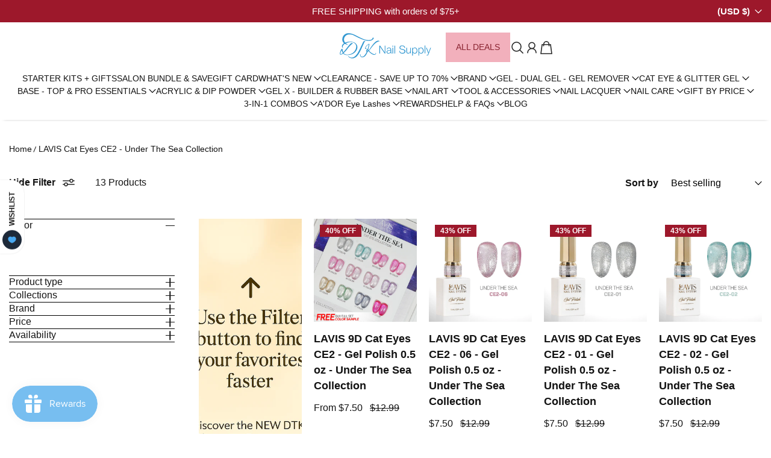

--- FILE ---
content_type: text/css
request_url: https://dtknailsupply.com/cdn/shop/t/49/assets/section-main-collection-product-grid.css?v=150033984527243544951761678857
body_size: 509
content:
.collectionList{padding-top:24px;padding-bottom:24px}.collectionList .filter__sidebar--visibility{margin-right:32px;font-weight:var(--font-body-weight-bold)}.collectionList .filter__sidebar--visibility .icon-filter{height:24px;width:24px;margin-left:10px}.collectionList .filter__sidebar--visibility--show{display:none}.collectionList .filter__sidebar--visibility--hidden{cursor:pointer;display:flex;align-items:center}.collectionList[show-filter-sidebar=false] .filter__sidebar--visibility--hidden{display:none}.collectionList[show-filter-sidebar=false] .filter__sidebar--visibility--show{cursor:pointer;display:flex;align-items:center}.collectionList[show-filter-sidebar=false] .filter-layout__wrapper{grid-template-columns:1fr}.collectionList[show-filter-sidebar=false] .filter-sidebar{display:none}.collectionList__container{max-width:576px}.collectionList__container h2{margin-bottom:16px}.collectionList__container p{margin-bottom:24px}.collectionList__filter{display:flex;justify-content:space-between;flex-wrap:wrap;margin-bottom:24px;row-gap:10px;align-items:flex-end}@media screen and (max-width: 991px){.collectionList__filter{margin-bottom:24px}}.collectionList__filter filter-drawer form,.collectionList__filter filter-drawer .collectionList__filterDropdown,.collectionList__filter filter-drawer select{height:100%}.collectionList .select-content{margin-right:16px}.collectionList__filterOption{display:flex;align-items:center}.collectionList__filterOption .collection__product__count.mobile-only{margin-top:16px}.collectionList__filter-btn{font-weight:var(--font-body-weight-bold);font-size:calc(var(--font-body-scale) * 16px);line-height:19px;color:var(--color-text);border:0;text-decoration:none;display:flex;background-color:transparent;justify-content:flex-start;margin-inline-end:15px;cursor:pointer;align-items:center}.collectionList__filter-btn svg{width:24px;height:24px;vertical-align:middle}.collectionList__filter-btn p{margin-right:16px}@media screen and (max-width: 991px){.collectionList__filter-btn{margin-top:16px}}.collectionList__filterDropdown{display:flex;align-items:center;border-radius:var(--input-border-radius)}.collectionList__filterDropdown .filter-select{width:auto;border:1px solid transparent;background-color:transparent;padding:0 16px 0 4px;background-position:100% center;font-weight:var(--font-body-weight)}.collectionList__filterDropdown .filter-select:focus{border:1px solid transparent;box-shadow:none}.collectionList__filterDropdown .sort-by-text{padding-inline-end:8px;margin-inline-end:8px;position:relative;font-weight:var(--font-body-weight-bold)}.collectionList .select-wrapper svg{right:0}.collectionList .filter-layout__wrapper{display:grid;grid-template-columns:275px auto;gap:0 40px}@media screen and (max-width: 991px){.collectionList .filter-layout__wrapper{grid-template-columns:1fr;gap:0}}.collectionList .filter-layout__wrapper .filter-layout__products__wrapper{position:relative}.collectionList .filter-layout__wrapper .filter-layout__products__wrapper .collection-grid-preloader.collection-grid-preloader-styles{position:absolute;height:100%;width:100%;background:#fff;z-index:3;opacity:.4}.no-js .sortBy-form{display:flex;column-gap:10px}.no-js .sortBy-form .btn{padding:0;border:0}.no-js .sortBy-form .btn{padding:12px 16px 14px;border:1px solid var(--color-button-border);border-radius:0}.no-js .sortBy-form:hover .btn:after{border-radius:0}.no-js .filter-accordion__body .js-filter-check+label{padding-left:1px}.no-js .select-wrapper,.no-js .filter__sidebar--visibility,.no-js .apply__filter{display:none}.no-js .collectionList__filter-btn{padding:12px 20px 14px 12px;border:1px solid var(--color-button-border);border-radius:0}.no-js .collectionList__filter-btn p{margin-right:0}.no-js .collectionList__filter-btn .icon-filter{display:none}.no-js .collectionList__filter-btn .btn:hover:after{border-radius:0}noscript .select-wrapper{display:block!important}.checkedItems{align-items:center;margin-bottom:24px;display:flex;flex-wrap:wrap;gap:8px 16px}@media (max-width: 991px){.checkedItems{gap:8px 12px;overflow-x:auto;flex-wrap:nowrap}}.checkedItems .active-filters{display:flex;align-items:center;white-space:nowrap}@media screen and (max-width: 767px){.checkedItems.hide--mobile{display:none}}@media (max-width: 991px){.checkedItems facet-remove{margin-bottom:12px}.checkedItems facet-remove .link{white-space:nowrap}}.checkedItems__ele{padding:10px;position:relative;display:inline-block;border:1px solid color-mix(in srgb,rgba(var(--color-border-rgba)),transparent 30%);border-radius:30px}@media screen and (min-width: 992px){.checkedItems__ele{padding:10px 15px}}.checkedItems__ele .close-checked{position:relative;width:12px;height:12px;vertical-align:middle;display:inline-block;margin-left:8px;cursor:pointer}.checkedItems__ele .close-checked:after{position:absolute;content:"";width:12px;height:2px;background-color:var(--color-icon);right:0;top:5px;transform:rotate(-45deg)}.checkedItems__ele .close-checked:before{position:absolute;content:"";width:12px;height:2px;background-color:var(--color-icon);right:0;top:5px;transform:rotate(45deg)}.checkedItems__label{font-weight:var(--font-body-weight-bold);font-size:calc(var(--font-body-scale) * 16px);line-height:19px;color:var(--color-text)}.checkedItems .active-filters{text-decoration:none;color:var(--color-text)}@media screen and (max-width: 991px){.product_collection .collectionList__filter-btn{margin-top:16px;margin-bottom:0}}
/*# sourceMappingURL=/cdn/shop/t/49/assets/section-main-collection-product-grid.css.map?v=150033984527243544951761678857 */


--- FILE ---
content_type: text/css
request_url: https://dtknailsupply.com/cdn/shop/t/49/assets/section-drawer-filter.css?v=158524051849063240831761678857
body_size: 1003
content:
.filter-drawer .filter-drawer__option-value{margin-inline:8px}.filter-drawer .drawer__header{border-bottom:none}.filter-drawer .drawer__footer{position:fixed;bottom:0;left:0;right:0;padding:24px}.filter-drawer .drawer__footer .link{margin-top:20px;text-align:center;margin-left:auto;display:block;margin-right:auto}.filter-container{height:calc(100% - 105px);overflow-y:auto}@media screen and (max-width: 767px){.filter-container{height:calc(100% - 97px)}}.filter-accordion__item{margin-bottom:0!important;border-bottom:1px solid rgba(var(--color-border-rgba))}.filter-accordion__item[open] .filter-accordion__head:after{transform:rotate(0);transition:.4s ease all}.filter-accordion__head{position:relative;border-bottom:1px solid transparent;padding-block:16px;margin-inline:24px}@media screen and (min-width: 992px){.filter-accordion__head{margin:0;padding-block:24px}}.filter-accordion__head:before{position:absolute;content:"";width:15px;height:var(--icon-thickness, 2px);background-color:var(--color-text);right:0;top:50%}.filter-accordion__head:after{position:absolute;content:"";right:0;top:50%;width:15px;height:var(--icon-thickness, 2px);background-color:var(--color-text);transition:.4s ease all;transform:rotate(90deg)}.filter-accordion__body{margin-inline:24px;padding-bottom:16px}@media screen and (min-width: 992px){.filter-accordion__body{margin:0}}.customCheckList{margin:0}.customCheckList .form-group{display:block;margin-bottom:24px;position:relative}.customCheckList .form-group .disable-filter-option{opacity:.5;cursor:default}.customCheckList .form-group:last-child{margin-bottom:8px}.customCheckList .form-group input{padding:0;height:initial;width:initial;margin-bottom:0;display:block;position:absolute;cursor:pointer;width:18px;height:18px}.customCheckList .form-group input:checked+label .filter-color-swatch,.customCheckList .form-group input:checked+label .filter-color-swatch__image{outline:1px solid var(--color-icon);outline-offset:2px}.customCheckList .form-group label{position:relative;cursor:pointer;font-size:calc(var(--font-body-scale) * 16px);line-height:24px;color:var(--color-text)}.customCheckList .form-group label .checkbox:before{content:"";background-color:transparent;border-radius:3px;padding:6px;display:inline-block;position:absolute;left:0;vertical-align:middle;cursor:pointer}.customCheckList .form-group input:checked+label .checkbox:after{content:"";display:block;position:absolute;top:46%;left:50%;width:3px;height:9px;border:solid var(--color-background);border-width:0 1px 1px 0;transform:translate(-50%,-50%) rotate(45deg)}.customCheckList .form-group input:checked+label:before{background-color:var(--color-icon)}.customCheckList .form-group input[type=checkbox]:focus+label svg,.customCheckList .form-group input[type=checkbox]:focus-visible+label svg{outline:1px solid var(--COLOR-CYAN-BLUE)}.customCheckList svg rect{rx:min(var(--input-border-radius) / 2,6px)}.customCheckList svg rect.checkbox{rx:min(var(--input-border-radius) / 2,5px)}.priceFilter{max-width:283px;width:100%}.priceFilter-inputWrp{display:flex;justify-content:space-between;align-items:center}.priceFilter--input{background-color:transparent;position:relative;border:1px solid var(--color-input-color);padding:10px;border-radius:8px}.priceFilter--input .field-currency{color:rgba(var(--color-input-color-rgba))}.priceFilter--input .field__input{border:none;outline:none;background-color:transparent;max-width:100%;width:100%;font-size:calc(var(--font-body-scale) * 14px);line-height:24px;color:rgba(var(--color-input-color-rgba))}.priceFilter--input .field__input::-webkit-inner-spin-button,.priceFilter--input .field__input::-webkit-outer-spin-button{-webkit-appearance:none;appearance:none;margin:0}.priceFilter .range-slider{--range-slider-value-low-fallback: calc(var(--range-slider-value-low, 0) * 1%);--range-slider-value-high-fallback: calc(var(--range-slider-value-high, 100) * 1%);--range-slider-thumb-size: 15px;--range-slider-thumb-radius: calc(var(--range-slider-thumb-size) / 2);position:relative;width:100%;height:15px;margin-bottom:16px}@media (max-width: 500px){.priceFilter .range-slider{--range-slider-thumb-size: 22.5px}}.priceFilter .range-slider:before{content:"";position:absolute;top:50%;left:0;width:100%;height:3px;margin-top:-1.5px;border-radius:100vmax;background:color-mix(in srgb,rgba(var(--color-input-color-rgba)),transparent 70%);background-image:linear-gradient(to right,transparent var(--range-slider-value-low-fallback),var(--color-input-color) var(--range-slider-value-low-fallback),var(--color-input-color) var(--range-slider-value-high-fallback),transparent var(--range-slider-value-high-fallback));pointer-events:none}.priceFilter .range-slider__input{-webkit-appearance:none;appearance:none;display:block;position:absolute;left:0;top:50%;width:100%;margin:0;padding:0;transform:translateY(-50%);background-color:transparent;pointer-events:none}.priceFilter .range-slider__input:active::-webkit-slider-thumb{transform:scale(1.3);cursor:grabbing}.priceFilter .range-slider__input:active::-moz-range-thumb{transform:scale(1.3);cursor:grabbing}.priceFilter .range-slider__input::-webkit-slider-runnable-track{-webkit-appearance:none;appearance:none;background-color:transparent;border-radius:0}.priceFilter .range-slider__input::-moz-range-track{-webkit-appearance:none;appearance:none;background-color:transparent;border-radius:0}.priceFilter .range-slider__input::-webkit-slider-thumb{-webkit-appearance:none;appearance:none;pointer-events:all;position:relative;width:var(--range-slider-thumb-size);height:var(--range-slider-thumb-size);background-color:var(--color-background);border:2px solid var(--color-input-color);border-radius:50%;box-shadow:none;cursor:grab;-webkit-transition:transform .3s cubic-bezier(.47,1.64,.41,.8);transition:transform .3s cubic-bezier(.47,1.64,.41,.8)}.priceFilter .range-slider__input::-moz-range-thumb{-webkit-appearance:none;appearance:none;pointer-events:all;position:relative;width:var(--range-slider-thumb-size);height:var(--range-slider-thumb-size);background-color:var(--color-background);border:2px solid var(--color-input-color);border-radius:50%;box-shadow:none;cursor:grab;-moz-transition:transform .3s cubic-bezier(.47,1.64,.41,.8);transition:transform .3s cubic-bezier(.47,1.64,.41,.8)}.priceFilter-range__divider{margin:0 15px}.apply__filter{display:inline-block;margin-left:9px}.apply__filter-parent{margin-right:12px;cursor:pointer;padding:0;border:0}.apply__filter-parent svg{height:24px;vertical-align:middle;transform:rotateY(180deg)}.no-js filter-component .accordion__item__body.filter-accordion__body{display:none}.no-js filter-component .priceFilter .range-slider{display:none}.no-js filter-component .priceFilter-inputWrp{display:none}.no-js .sortBy-form{display:flex;column-gap:16px}.no-js .sortBy-form .btn{padding:12px 16px 14px;border:1px solid var(--color-button-border);border-radius:0}.no-js .sortBy-form:hover .btn:after{border-radius:0}.no-js .customCheckList{max-height:150px;overflow-y:scroll;padding:5px}.no-js .filter-price__sliderInput{height:-moz-fit-content;height:fit-content;justify-content:initial}.no-js .filter-price__sliderInput:before{content:none}.no-js .filter-price__sliderInput .priceFilter--input .field__input{text-align:left}.no-js .filter-price__sliderInput .priceFilter-range__divider{margin:0 10px}.no-js .filter-price__input{font-size:14px;margin-bottom:12px}.no-js .collectionList__filter{row-gap:10px}.no-js .icon-filter{display:none}.no-js .collectionList__filterDropdown .sort-by-text{padding-inline-end:0;margin-inline-end:0}.no-js .apply__filter{display:none}.no-js .apply__filter-parent{padding:12px 20px 14px 12px;border:1px solid var(--color-button-border);border-radius:0}.no-js .apply__filter-parent:hover:after{border-radius:0}[drawer-type=filter] .filter-accordion__item .filter-accordion__head{margin-inline:24px;padding-block:24px}[drawer-type=filter] .accordion__item__body{margin-inline:24px}[drawer-type=filter] .priceFilter-inputWrp{justify-content:initial}[drawer-type=filter] .priceFilter-inputWrp .priceFilter--input{width:100%}[drawer-type=filter] .priceFilter-inputWrp .priceFilter--input .field__input{text-align:left}[drawer-type=filter] .filter-drawer-to-text{margin:0 10px}.no-js [show-more-button]{display:none}filter-component noscript .accordion__item__body.filter-accordion__body{display:block!important}filter-component noscript .priceFilter .range-slider{display:flex!important;margin-bottom:8px}filter-component noscript .priceFilter-inputWrp{display:flex!important}.color-swatch-elements{gap:16px;margin-bottom:8px;align-items:center}.color-swatch-elements .filter-color-swatch.square_swatches{border-radius:5.2px}.color-swatch-elements .filter-color-swatch.filter-color-swatch_circle{border-radius:50%;vertical-align:middle}.color-swatch-elements.customCheckList .form-group{margin:0}.filter-sidebar .filter-accordion__item{border-top:1px solid rgba(var(--color-border-rgba));border-bottom:0}.filter-sidebar .filter-accordion__item:last-child{border-bottom:1px solid rgba(var(--color-border-rgba))}
/*# sourceMappingURL=/cdn/shop/t/49/assets/section-drawer-filter.css.map?v=158524051849063240831761678857 */


--- FILE ---
content_type: text/css
request_url: https://dtknailsupply.com/cdn/shop/t/49/assets/section-collection-banner.css?v=52897544090344207891767761891
body_size: -116
content:
.collectionBanner{background:var(--color-background) var(--gradient-background) no-repeat 100% 100%}.collectionBanner__wrp{display:flex}.collectionBanner .collectionBanner__image-wrp{text-align:center}.collectionBanner .collectionBanner__image-wrp svg{height:100%}.collectionBanner .collectionBanner__image-wrp:after{content:"";top:0;right:0;bottom:0;left:0;position:absolute;height:100%}.collectionBanner .container .collectionBanner__container{border-radius:var(--block-border-radius);overflow:hidden}.collectionBanner .content-aligment--center{justify-content:center;text-align:center}.collectionBanner .content-aligment--right{justify-content:flex-end;text-align:right}.collectionBanner .content-aligment--left{justify-content:flex-start;text-align:left}.collectionBanner__container{display:flex;position:relative;align-items:center;padding:24px 0;overflow:hidden}.collectionBanner__img{width:100%;height:100%;object-fit:cover}.collectionBanner__image-wrp{position:absolute;top:0;right:0;bottom:0;left:0}.collectionBanner__description{position:relative;z-index:2}@media (min-width: 568px){.collectionBanner__description{z-index:1;max-width:var(--content-width, 100%);width:100%}}.collectionBanner .collectionBanner__container{display:flex!important;flex-direction:column!important;align-items:stretch!important;padding:0!important}.collectionBanner .collectionBanner__image-wrp{position:relative!important;inset:auto!important;width:100%!important;overflow:hidden!important;aspect-ratio:var(--aspect-ratio, auto)!important}.collectionBanner .collectionBanner__image-wrp>animation-reveal{position:absolute!important;top:0!important;right:0!important;bottom:0!important;left:0!important;display:block!important}.collectionBanner .collectionBanner__image-wrp img,.collectionBanner .collectionBanner__image-wrp svg{width:100%!important;height:100%!important;object-fit:contain!important;display:block!important}.collectionBanner .collectionBanner__wrp{display:block!important;width:100%!important;padding:18px 0!important}.collectionBanner .collectionBanner__description{position:relative!important;z-index:1!important;max-width:100%!important}.collection-desc{position:relative}.collection-desc__content{max-height:14vh;overflow:hidden;transition:max-height .35s ease}.collection-desc.is-open .collection-desc__content{max-height:9999px}.collection-desc__toggle{margin-top:12px;display:inline-flex;align-items:center;gap:8px;cursor:pointer;border:0;background:transparent;padding:0;font:inherit;text-decoration:underline}.collection-desc__toggle.is-hidden{display:none}.collection-faq{margin-top:24px}.faq-item{border:1px solid rgba(0,0,0,.08);border-radius:10px;padding:10px 12px;margin-bottom:10px}.faq-q{cursor:pointer;font-weight:600}.faq-a{margin-top:8px;line-height:1.6}
/*# sourceMappingURL=/cdn/shop/t/49/assets/section-collection-banner.css.map?v=52897544090344207891767761891 */


--- FILE ---
content_type: text/css
request_url: https://dtknailsupply.com/cdn/shop/t/49/assets/section-feature-product-collection.css?v=56418380876373137761761678857
body_size: -145
content:
.product_collection{background:var(--color-background) var(--gradient-background) no-repeat 100% 100%}@media screen and (max-width: 767px){.product_collection .container:not(:first-child){padding-inline-end:0}}.product_collection h3{color:var(--color-text)}.product_collection__arrows{display:flex}.product_collection [main-slider]{transition:.5s ease all}.product_collection .animate-slider-hidden{opacity:0;transform:translateY(2rem)}.product_collection .img_placeholder{top:0;right:0;bottom:0;left:0;position:absolute}.product_collection .img_placeholder .product-card-item__img{position:absolute;top:0;right:0;bottom:0;left:0}.product_collection .container-with-backgroundColor{padding:2rem}@media screen and (max-width: 767px){.product_collection .container-with-backgroundColor{padding:15px}}.product_collection .swiper{transition:opacity .1s}@media screen and (max-width: 767px){.product_collection .swiper{margin-right:-15px;padding-right:15px}}.product_collection .swiper-tabs-wrapper{display:grid;grid:auto/auto-flow max-content;gap:40px;overflow-x:auto;scroll-behavior:smooth;scroll-snap-type:x mandatory;padding-right:20px;margin-bottom:10px}.product_collection .swiper-tabs-wrapper::-webkit-scrollbar{width:0}@media screen and (max-width: 767px){.product_collection .swiper-tabs-wrapper{padding-bottom:10px}.product_collection .swiper-tabs-wrapper::-webkit-scrollbar{height:2px;width:2px}.product_collection .swiper-tabs-wrapper::-webkit-scrollbar-thumb{border-radius:4px;background-color:#00000080;box-shadow:0 0 1px #ffffff80}}.product_collection .swiper-tab{scroll-snap-align:start;font-weight:var(--font-header-weight)!important;cursor:pointer;opacity:.5;position:relative;border:none;background:none}.product_collection .swiper-tab:after{position:absolute;content:"";bottom:-2px;height:1px;left:0;width:100%;background-color:var(--color-text);transition:all .4s;opacity:0;transform:scaleX(0);transform-origin:center}.product_collection .swiper-tab.active,.product_collection .swiper-tab:hover{opacity:1;transform:scaleX(1)}.product_collection .swiper-tab.active:after,.product_collection .swiper-tab:hover:after{opacity:1;transform:scaleX(1)}.product_collection .featured-collection-grid{display:none}.product_collection .featured-collection-grid.active{display:block}.no-js .product_collection .js-element{display:block!important}.no-js .product_collection .js-element .swiper-container{visibility:visible;opacity:1}.no-js .product_collection .js-element .swiper-container .swiper-wrapper{overflow-x:scroll}.no-js .product_collection .js-element .swiper-container .swiper-slide{margin-right:20px;max-width:307px;width:40%}
/*# sourceMappingURL=/cdn/shop/t/49/assets/section-feature-product-collection.css.map?v=56418380876373137761761678857 */


--- FILE ---
content_type: text/javascript
request_url: https://dtknailsupply.com/cdn/shop/t/49/assets/recently-viewed-products.js?v=66939616731581724651761678857
body_size: -193
content:
class RecentlyViewedProducts extends HTMLElement{constructor(){super(),this.sectionId=this.getAttribute("section-id"),this.recentlyViewedProductsList=new Set(JSON.parse(localStorage.getItem("theme:recently-viewed-products")||"[]")),this.sectionContainer=this.querySelector("[recently-viewed-product-container]"),this.limit=parseInt(this.getAttribute("limit")),this.excludedProduct=this.getAttribute("excluded-product-id"),this.excludedProduct&&this.recentlyViewedProductsList.delete(this.excludedProduct)}getSearchParames(list){return Array.from(list.values()).map(item=>`id:${item}`).slice(0,this.limit).join(" OR ")}connectedCallback(){this.recentlyViewedProductsList?.size>0&&this.renderRecentlyViewedProducts()}renderRecentlyViewedProducts(){HELPER_UTIL.fetchData({method:"GET",responseType:"text",url:`${Shopify.routes.root}search?type=product&q=${this.getSearchParames(this.recentlyViewedProductsList)}&section_id=${this.sectionId}`,onsuccess:textData=>{this.sectionContainer.innerHTML=new DOMParser().parseFromString(textData,"text/html").querySelector("[recently-viewed-product-container]").innerHTML},onerror:error=>{throw new Error(error)}})}}customElements.get("recently-viewed-products")||customElements.define("recently-viewed-products",RecentlyViewedProducts);
//# sourceMappingURL=/cdn/shop/t/49/assets/recently-viewed-products.js.map?v=66939616731581724651761678857


--- FILE ---
content_type: text/javascript
request_url: https://dtknailsupply.com/cdn/shop/t/49/assets/countdown-timer.js?v=142196639935558660201761678857
body_size: 334
content:
class CountdownTimer extends HTMLElement{constructor(){super();let options={root:document,rootMargin:"200px",threshold:0};this.isNotIntersected=this.hasAttribute("not-on-intersection"),this.isNotIntersected?this.calculateTimerData():(HELPER_UTIL.trigerElementFunctionalityInView(this,options),this.addEventListener(_EVENT_HELPER.elementIsInCurrentView,()=>{this.calculateTimerData()}))}calculateTimerData(){this.removeEventListener(_EVENT_HELPER.elementIsInCurrentView,()=>{this.calculateTimerData()});let endYear=Number(this.getAttribute("data-year")),endMonth=Number(this.getAttribute("data-month")),endDay=Number(this.getAttribute("data-day")),endHours=Number(this.getAttribute("data-hours")),endMinute=Number(this.getAttribute("data-minute")),time_zone_type=this.getAttribute("data-time-zone"),sectionId=this.getAttribute("data-section-id"),hide_on_completion=this.getAttribute("data-hide-on-completion");if(time_zone_type=="shop_time_zone"){let timezone=this.getAttribute("data-timezone"),shopTimeZone=new Date(this.getAttribute("data-shop-time-zone")).getTime(),endingTimer=new Date(`${endYear}/${endMonth}/${endDay} ${endHours}:${endMinute}:00${timezone}`),timerCheckInterval=setInterval(()=>{let distance=endingTimer.getTime()-shopTimeZone-(new Date().getTime()-shopTimeZone),{days,hours,minutes,seconds}=this.calculateAndAppendTime(distance);this.setCountdownTimerData(!1,days,hours,minutes,seconds),distance<0&&(clearInterval(timerCheckInterval),this.setCountdownTimerData(!0),hide_on_completion=="hide_on_completion"&&(this.closest("[hide-on-expiry-parent-element]")?this.closest("[hide-on-expiry-parent-element]")?.closest("[hide-on-expiry]")?.remove():this.closest("[hide-on-expiry]")?(this.closest("[hide-on-expiry]")?.nextElementSibling?.matches("[hide-on-expiry]")&&this.closest("[hide-on-expiry]")?.nextElementSibling?.remove(),this.closest("[hide-on-expiry]").remove(),document.querySelector("#"+sectionId+" carousel-component")?.swiperInstance.update()):document.querySelector("#"+sectionId).style.display="none"))},1e3)}else{let endingTimer=new Date(`${endYear}/${endMonth}/${endDay} ${endHours}:${endMinute}:00`),timerCheck=setInterval(()=>{let now=new Date().getTime(),distance=endingTimer.getTime()-now,{days,hours,minutes,seconds}=this.calculateAndAppendTime(distance);this.setCountdownTimerData(!1,days,hours,minutes,seconds),distance<0&&(clearInterval(timerCheck),this.setCountdownTimerData(!0),hide_on_completion=="hide_on_completion"&&(this.closest("[hide-on-expiry-parent-element]")?this.closest("[hide-on-expiry-parent-element]")?.closest("[hide-on-expiry]")?.remove():this.closest("[hide-on-expiry]")?(this.closest("[hide-on-expiry]")?.nextElementSibling?.matches("[hide-on-expiry]")&&this.closest("[hide-on-expiry]")?.nextElementSibling?.remove(),this.closest("[hide-on-expiry]").remove(),document.querySelector("#"+sectionId+" carousel-component")?.swiperInstance.update()):document.querySelector("#"+sectionId).style.display="none"))},1e3)}}calculateAndAppendTime(distance){let days=Math.floor(distance/864e5),hours=Math.floor(distance%(1e3*60*60*24)/(1e3*60*60)),minutes=Math.floor(distance%(1e3*60*60)/(1e3*60)),seconds=Math.floor(distance%(1e3*60)/1e3);return{days,hours,seconds,minutes}}setCountdownTimerData(setToZero,days="00",hrs="00",mins="00",secs="00"){let days_ele=this.querySelector("[data-counter-days]"),hrs_ele=this.querySelector("[data-counter-hours]"),mins_ele=this.querySelector("[data-counter-mins]"),secs_ele=this.querySelector("[data-counter-seconds]");setToZero==!0?(days_ele.innerHTML="00",hrs_ele.innerHTML="00",mins_ele.innerHTML="00",secs_ele.innerHTML="00"):(days>=0&&days<=9&&(days="0"+days),days_ele.innerHTML=days,hrs>=0&&hrs<=9&&(hrs="0"+hrs),hrs_ele.innerHTML=hrs,mins>=0&&mins<=9&&(mins="0"+mins),mins_ele.innerHTML=mins,secs>=0&&secs<=9&&(secs="0"+secs),secs_ele.innerHTML=secs)}}customElements.get("countdown-timer")||customElements.define("countdown-timer",CountdownTimer);
//# sourceMappingURL=/cdn/shop/t/49/assets/countdown-timer.js.map?v=142196639935558660201761678857


--- FILE ---
content_type: image/svg+xml
request_url: https://dtknailsupply.com/cdn/shop/files/DTK_LOGO.svg?v=1696911433&width=260
body_size: 2271
content:
<?xml version="1.0" encoding="utf-8"?>
<!-- Generator: Adobe Illustrator 21.1.0, SVG Export Plug-In . SVG Version: 6.00 Build 0)  -->
<svg version="1.1" id="Layer_1" xmlns="http://www.w3.org/2000/svg" xmlns:xlink="http://www.w3.org/1999/xlink" x="0px" y="0px"
	 viewBox="0 0 489.5 143" style="enable-background:new 0 0 489.5 143;" xml:space="preserve">
<style type="text/css">
	.st0{fill:#3398D1;}
</style>
<g>
	<g>
		<g>
			<path class="st0" d="M53.5,64.2c-8.3-0.4-16.6-4.8-21.1-9c-4.2-3.8-7.3-11.6-7.2-17.1c0.5-22.5,17-28.8,21.6-30.6
				c6.3-2.5,17.9-1.2,26,1c8,2.2,12.7,4.3,25.9,10.9c13.3,6.7,30.2,15,38.4,17.7c20.9,6.5,33.5,2.4,37.1,0.7s5.1-6.4,5.7-8.3
				c0.6-1.9,5.8-0.1,5.8-0.1c-0.5,1.9-0.6,7-8.6,11.3c-8.5,4.6-20.9,6.9-45.6-1.8C104.9,29.5,85.6,17,76.8,14.2
				c-8.4-2.7-20.5-2.6-26.9,0.3c-6.1,2.8-12.6,8.1-15.1,17.2c-1.9,6.7-0.1,15,3.3,19.4c3.7,4.7,5.1,6.8,9.9,9.2
				c4.4,2.3,6.2,2.7,6.4,3.2C54.4,63.9,54.4,64.2,53.5,64.2z"/>
			<path class="st0" d="M143,45.9c-2-0.8-9-2.3-12.7,6.8c-4.2,9.8-19.7,41.2-25.4,51.3c-4.3,7.6-15.2,23.2-28.7,24.8
				c-7.5,1-15.2-1.8-19.3-7c-1.8-2.2-1.7,0.5-1,1.6c1,1.5,4.8,5.5,8.8,7c7.6,3.1,13.7,3.6,22.1,0.3c9.7-3.8,13.5-8.5,19.7-17.1
				c6.2-8.3,16.1-28.6,18.1-33.3c1.9-4.8,13.4-29.5,14.8-31.2c1.8-2.4,2.7-2.2,3.7-2.2C143.8,47.3,144.8,46.8,143,45.9z"/>
			<path class="st0" d="M29.6,108.2c-5.8,4.4-9.9,6.6-12.5,6.6c-1.4,0-2.5-0.6-3.2-2s-1-2.9-1-4.6c0-3.2,1.4-7.9,4-14.1
				c2.5-6.2,5-9.4,7.5-9.4c1.3,0,2.4,2.5,3.2,7.3c0.9,4.9,1.8,8.4,2.7,10.6c4.4-4.8,10.9-12.5,19.3-23.4
				c10.4-13.8,17.5-21.4,21-22.8c1.1-0.4,2.4-0.7,3.6-0.7c1.3,0,2.2,0.3,3.1,0.8c0.8,0.6,1.2,1.1,1.2,1.9c0,1.1-0.9,1.8-2.9,1.9
				c-2.4,1.2-5.8,4.3-10.5,9c-4.7,4.7-8.5,9.1-11.4,13c-7,9.6-14.1,17.7-21.5,23.6c3.6,5.4,9.4,8.2,17.2,8.2c0.8,0,2.1,0,3.9-0.1
				c18.1-1.8,30.9-9.5,38.5-23.6c3-5.7,4.6-11.2,4.6-16.6c0-5.3-2-10.3-5.9-14.7c-3.2-3.6-6.6-5.8-10.3-6.6
				c-3.8-0.8-7.6-1.2-11.5-1.2c-10,0-19.3,2.3-27.7,6.9C32,63,27.6,68.6,27.6,74.6c0,1.6,0.4,2.9,1.4,4c0.8,1.1,1.5,1.6,1.8,1.8
				h-0.6c-1.7-0.2-3.2-1.2-4.6-2.5c-1.4-1.7-2.2-3.5-2.2-5.4c0-6.4,4.2-12.1,12.3-16.8s17.8-7,28.8-7c5.1,0,10.4,0.6,15.6,1.8
				c5.4,1.1,10.2,4,14.6,8.4c5,5.2,7.6,11.2,7.6,17.7c0,4.8-1.4,9.9-4.3,15.1c-5,8.9-12.3,15.7-22.2,19.7c-8.2,3.3-16.5,5-25.7,5
				C40.8,116.4,34,113.7,29.6,108.2z M16.3,107.8c0,2,0.4,3.7,1.1,5.2c2.8-1.2,6.2-3.8,10.2-7.7c-2-3.2-3.1-5.6-3.6-7.4
				c-0.6-1.7-0.9-4.1-1-6.9C18.5,97.4,16.3,102.8,16.3,107.8z M30.3,80.4c0,0,0.2,0,0.2-0.2c0,0.2,0,0.2,0,0.2
				C30.4,80.6,30.3,80.4,30.3,80.4z"/>
			<path class="st0" d="M118.4,118.1c1.3,4.9,4.8,7.1,10.8,6.3c0.1,0,0.4-0.2,0.5-0.2c2.1-0.6,4.4-2,7.2-4.8
				c4.4-4.3,8.7-10.9,12.7-19.8c-1.4-0.6-2.2-2-2.7-3.8c-0.6-1.9-0.3-3.9,0.7-5.9c0.9-2,2.7-3.4,5.2-4c0.7-0.2,1.4-0.3,2.1-0.3
				c1.4-4.5,2.5-9.4,3.5-14.5c1-5,1.7-8.5,1.4-9.2c0-0.2-0.1-0.2-0.4,0c-0.3,0.1-2,1.2-4.4,3.4c-2.6,2.2-4.1,4-5.2,5.1
				c-1.1,1.1-2.2,2.9-3.6,5.1c-1.4,2.2-2.1,4.6-1.8,5.6c0.2,0.6,0.7,1,1.5,1.2c0.8,0.3,2.2,0.3,4.1-0.2c0.3,0,0.4,0.2,0.4,0.2
				c0,0.2-0.5,0.9-1.8,1.4c-1.2,0.6-2.1,0.9-2.7,1c-1.7,0.4-4,1-4.7-0.6s0.7-5.3,2.1-8.1c1.4-2.7,3.8-5.9,5.7-7.8
				c6.5-6.5,10.3-8.2,12.1-8.5c0.9-0.3,1.5,0,1.8,0.6c0.7,2.9-1.1,12.7-5.4,28.2c0.7,1.2,1.6,2.5,2.7,4l15.5-22.4
				c6.3-8.2,10.7-13.4,13.1-15.9c5.2-5.4,10.9-8.8,17-10.4c2.3-0.5,4.4-0.4,5.9-0.1c1.5,0.4,2.2,1.7,2.3,2.5c0,0.3,0,1.1-0.5,1.5
				c-0.3,0.2-0.6,0-1-0.2c-0.4-0.3-1.4-0.3-2.8,0.1c-1.4,0.4-3.7,1.4-6.9,3.1c-5,2.5-10.2,6.6-15.7,12.3c-3.5,3.6-8,9-13.5,16.2
				c-5.5,7.1-9.7,12.1-12.2,14.9c3.8,4.4,7.9,8.3,12.9,11.5c7.4,5.3,13.5,7.2,18.1,6c2.2-0.6,3.2-1.8,2.6-3.4
				c-0.1-0.3-0.1-0.8-0.4-1c-0.1-0.3-0.1-0.7,0-1.2c0.2-0.6,0.3-0.9,0.7-1c0.6-0.2,1.3,0.4,1.8,1.8c0.2,0.2,0.2,0.4,0.3,0.6
				c0.4,1.6,0,3-1.4,4.4c-1.2,1.4-2.9,2.4-5,2.9c-2.1,0.6-3.9,0.7-5.6,0.5c-4.1-0.9-8.6-3.1-13.6-6.7s-9.1-7.6-12.5-12.1
				c-2.2,2.2-3.4,3.4-5.1,3.8c-2.1,4.9-4.6,10.6-8.1,15.6c-2,2.8-4.2,5.2-6.7,7.2c-2.7,2.1-5.1,3.5-7.9,4.2c-3.7,1-7.7,0.2-10.3-1.2
				c-2.5-1.4-4.3-4-5.4-7.9c-0.6-2-0.6-3.8-0.3-5.6c0,0,2.5-1.6,2.8,0.6c0.1,2.2,0.1,2.2,0.1,2.2L118.4,118.1z M153.8,89.3
				c-0.5-0.1-1.2,0-1.9,0.1c-0.7,0.2-1.3,0.8-1.7,1.8s-0.6,2-0.3,2.9c0.3,1,0.7,1.6,1.4,2.2C152.7,92.4,153.5,90.1,153.8,89.3z
				 M157.9,94.5c-0.6-0.8-1.1-1.6-1.7-2.6c-0.5,1.6-1.1,3.2-1.8,4.6c0.4,0,0.8-0.2,1.3-0.4C156.1,96.1,156.8,95.5,157.9,94.5z"/>
			<path class="st0" d="M183.9,33.2"/>
		</g>
	</g>
	<g>
		<path class="st0" d="M213.8,68.6h4.1l23,33.4h0.2V68.6h3.7V108h-4.1l-23.1-33.4h-0.1V108h-3.7L213.8,68.6L213.8,68.6z"/>
		<path class="st0" d="M251.9,88.2c0.1-1.6,0.4-3,1.1-4.3c0.6-1.2,1.4-2.2,2.4-3s2.2-1.4,3.6-1.6c1.4-0.4,2.9-0.6,4.6-0.6
			c1.3,0,2.5,0.2,3.7,0.4c1.2,0.2,2.3,0.8,3.3,1.4c1,0.7,1.8,1.6,2.5,2.8c0.7,1.2,1,2.8,1,4.7v15c0,1.4,0.7,2.1,2.1,2.1
			c0.4,0,0.8-0.1,1.1-0.3v2.9c-0.4,0.1-0.8,0.1-1.1,0.1c-0.3,0-0.7,0-1.3,0c-0.8,0-1.6-0.1-2.1-0.4c-0.5-0.2-0.9-0.5-1.2-0.9
			c-0.3-0.5-0.6-0.9-0.6-1.5c-0.1-0.6-0.1-1.2-0.1-2.1h-0.2c-0.7,1-1.2,1.8-1.9,2.5c-0.7,0.6-1.4,1.4-2.2,1.8
			c-0.9,0.4-1.7,0.8-2.8,1.1c-1,0.3-2.2,0.5-3.6,0.5s-2.6-0.2-3.7-0.5s-2.3-0.9-3-1.5c-0.9-0.8-1.6-1.5-2.1-2.6
			c-0.6-1.1-0.7-2.4-0.7-3.7c0-2,0.4-3.6,1.4-4.7c0.8-1,2.1-1.9,3.4-2.6c1.5-0.6,3.1-1,5-1.2c1.8-0.4,3.7-0.4,5.5-0.8
			c0.7-0.1,1.4-0.1,1.9-0.2c0.5-0.2,0.9-0.3,1.4-0.6c0.4-0.2,0.7-0.7,0.8-1.1c0.1-0.5,0.3-1.1,0.3-1.9c0-1.3-0.2-2.2-0.6-2.9
			c-0.4-0.6-1-1.4-1.7-1.8s-1.5-0.6-2.3-1c-1,0-2-0.2-2.9-0.2c-2.2,0-4,0.6-5.4,1.5c-1.4,1.1-2.1,2.7-2.2,5.1h-3.5L251.9,88.2
			L251.9,88.2z M270.4,92.4L270.4,92.4c-0.3,0.5-0.7,0.7-1.4,0.9c-0.7,0.1-1.3,0.2-1.7,0.4c-1.5,0.2-3,0.5-4.5,0.6
			c-1.5,0.2-3,0.6-4.3,1c-1.2,0.4-2.4,1-3.2,1.8s-1.2,1.8-1.2,3.2c0,0.8,0.1,1.7,0.5,2.4c0.4,0.6,0.8,1.2,1.4,1.8
			c0.6,0.6,1.3,0.8,2.1,1.1c0.8,0.2,1.5,0.4,2.4,0.4c1.4,0,2.6-0.2,3.8-0.6c1.2-0.4,2.2-1,3.2-1.8s1.7-1.7,2.2-2.8
			c0.5-1.2,0.8-2.4,0.8-3.7v-4.7L270.4,92.4L270.4,92.4z"/>
		<path class="st0" d="M280.8,68.6h3.4v5.5h-3.4V68.6z M280.8,79.5h3.4V108h-3.4V79.5z"/>
		<path class="st0" d="M291,68.6h3.5V108H291V68.6z"/>
	</g>
	<g>
		<path class="st0" d="M318.9,94.9c0,2.1,0.3,3.8,0.9,5.1c0.7,1.4,1.5,2.4,2.8,3.2c1.1,0.9,2.5,1.4,4.1,1.8c1.7,0.5,3.3,0.5,5.1,0.5
			c1,0,2.2-0.1,3.3-0.4c1.2-0.2,2.3-0.8,3.4-1.4c1.1-0.7,2-1.5,2.6-2.4c0.8-1,1.2-2.2,1.2-3.7c0-1.2-0.3-2.1-0.8-3
			c-0.4-0.8-1-1.4-1.8-2c-0.9-0.6-1.7-1-2.7-1.4c-0.9-0.4-1.9-0.7-2.7-0.8l-8.8-2.2c-1.1-0.3-2.2-0.8-3.3-1.1
			c-1.1-0.4-2.1-1-2.9-1.8s-1.5-1.6-1.9-2.8c-0.6-1.1-0.7-2.4-0.7-3.8c0-1,0.1-2.2,0.6-3.3c0.4-1.2,1.1-2.5,2.1-3.6
			c1-1.2,2.3-2.1,4.1-2.9c1.8-0.8,4-1.2,6.8-1.2c1.9,0,3.8,0.3,5.5,0.8c1.8,0.6,3.3,1.2,4.7,2.3c1.4,1,2.4,2.4,3.2,3.9
			c0.8,1.5,1.2,3.3,1.2,5.4h-3.6c-0.2-1.6-0.5-2.9-1-4.1c-0.6-1.1-1.4-2.1-2.4-2.7c-1-0.7-2.1-1.4-3.4-1.7c-1.2-0.4-2.6-0.6-4-0.6
			c-1.2,0-2.5,0.2-3.7,0.4c-1.2,0.3-2.2,0.7-3.1,1.4c-1,0.6-1.7,1.4-2.2,2.3c-0.6,1-0.8,2.2-0.8,3.7c0,1,0.1,1.6,0.4,2.4
			c0.3,0.6,0.7,1.2,1.3,1.8c0.5,0.4,1.2,0.8,1.9,1.1c0.7,0.3,1.5,0.5,2.4,0.7l9.7,2.4c1.4,0.4,2.7,0.8,4,1.4
			c1.2,0.5,2.3,1.2,3.2,1.9c1,0.9,1.7,1.8,2.3,2.9c0.4,1.2,0.8,2.5,0.8,4.2c0,0.4,0,1-0.2,1.8c-0.2,0.7-0.2,1.6-0.7,2.4
			s-0.9,1.6-1.5,2.4c-0.7,0.9-1.5,1.8-2.6,2.4c-1.2,0.8-2.5,1.2-4.2,1.7s-3.6,0.7-5.9,0.7c-2.4,0-4.4-0.2-6.5-0.8
			c-1.9-0.6-3.8-1.4-5.1-2.5c-1.4-1-2.5-2.4-3.2-4.2c-0.7-1.8-1.1-3.9-1-6.3h3.2L318.9,94.9L318.9,94.9z"/>
		<path class="st0" d="M374.4,107.8h-3.2v-5h-0.1c-0.9,1.9-2.3,3.4-4.1,4.4c-1.8,1-3.6,1.6-5.7,1.6c-1.8,0-3.3-0.3-4.6-0.7
			c-1.2-0.6-2.4-1.2-3-2c-0.8-1-1.4-2.1-1.8-3.3c-0.4-1.4-0.6-3-0.6-4.6V79.3h3.4v18.6c0.1,2.7,0.7,4.6,1.8,5.9
			c1.1,1.3,3.1,1.8,5.8,1.8c1.4,0,2.8-0.2,3.8-0.9c1.2-0.7,2-1.5,2.6-2.6c0.8-1,1.3-2.4,1.6-3.7c0.2-1.4,0.6-2.7,0.6-4.2V79.3h3.4
			L374.4,107.8L374.4,107.8z"/>
		<path class="st0" d="M381.1,79.3h3.2v5.4h0.1c0.8-1.9,2.1-3.6,4-4.5c1.8-1.2,3.9-1.7,6.3-1.7c2.2,0,4,0.4,5.6,1.3
			c1.7,0.8,2.9,1.9,4,3.3s1.8,3,2.4,4.9c0.6,1.8,0.8,3.6,0.8,5.8c0,2-0.2,4-0.8,5.8c-0.5,1.8-1.2,3.4-2.4,4.7
			c-1.1,1.4-2.3,2.6-4,3.4c-1.6,0.8-3.4,1.2-5.6,1.2c-1,0-2.2-0.1-3.1-0.4c-0.9-0.2-1.9-0.6-2.8-1c-0.8-0.6-1.7-1.2-2.4-2
			c-0.7-0.8-1.2-1.6-1.6-2.8l0,0v15.9h-3.5L381.1,79.3L381.1,79.3z M403.9,93.7c0-1.6-0.2-2.9-0.6-4.4s-1-2.7-1.6-3.9
			c-0.7-1.1-1.6-2-2.9-2.8c-1.2-0.6-2.6-1.1-4.2-1.1c-2,0-3.6,0.2-4.9,0.9c-1.2,0.7-2.3,1.5-3,2.7c-0.8,1-1.4,2.3-1.6,3.8
			c-0.4,1.6-0.4,3-0.4,4.8c0,1.4,0,2.8,0.5,4.4s1,2.8,1.7,3.9c0.8,1,1.8,2,3,2.7c1.2,0.8,2.9,1.1,4.7,1.1c1.6,0,3-0.4,4.2-1.1
			c1.3-0.6,2.2-1.6,2.9-2.7c0.6-1.2,1.2-2.5,1.6-3.9C403.7,96.5,403.9,95.1,403.9,93.7z"/>
		<path class="st0" d="M412.8,79.3h3.2v5.4h0.1c0.8-1.9,2.1-3.6,4-4.5c1.8-1.2,3.9-1.7,6.3-1.7c2.2,0,4,0.4,5.6,1.3
			c1.7,0.8,2.9,1.9,4,3.3c1.2,1.4,1.8,3,2.4,4.9c0.6,1.8,0.8,3.6,0.8,5.8c0,2-0.2,4-0.8,5.8c-0.6,1.8-1.2,3.4-2.4,4.7
			c-1,1.4-2.2,2.6-4,3.4c-1.6,0.8-3.4,1.2-5.6,1.2c-1,0-2.1-0.1-3.1-0.4c-0.9-0.2-1.9-0.6-2.8-1c-0.8-0.6-1.7-1.2-2.4-2
			c-0.7-0.8-1.2-1.6-1.6-2.8l0,0v15.9H413L412.8,79.3L412.8,79.3z M435.4,93.7c0-1.6,0-2.9-0.5-4.4c-0.4-1.5-0.9-2.7-1.7-3.9
			c-0.6-1.1-1.6-2-2.9-2.8c-1.4-0.6-2.7-1.1-4.3-1.1c-2,0-3.6,0.2-4.8,0.9c-1.3,0.7-2.4,1.5-3.1,2.7c-0.8,1-1.4,2.3-1.6,3.8
			c-0.2,1.6-0.4,3-0.4,4.8c0,1.4,0.2,2.8,0.6,4.4s1,2.8,1.6,3.9c0.8,1,1.8,2,3,2.7c1.4,0.8,3,1.1,4.8,1.1c1.6,0,3-0.4,4.3-1.1
			c1.2-0.6,2.2-1.6,2.8-2.7c0.8-1.2,1.2-2.5,1.7-3.9C435.4,96.5,435.4,95.1,435.4,93.7z"/>
		<path class="st0" d="M444.5,68.4h3.5v39.4h-3.5V68.4z"/>
		<path class="st0" d="M451.5,79.3h3.8l9.4,24.4l8.9-24.4h3.4l-12.5,32.9c-0.5,1.2-0.9,2.2-1.4,3c-0.4,0.8-0.9,1.4-1.4,2
			c-0.6,0.4-1.1,0.8-2,1c-0.7,0.1-1.6,0.2-2.8,0.2c-0.6,0-1.2,0-1.6-0.1c-0.4,0-0.8-0.1-1-0.1v-2.9c0.4,0.2,0.8,0.2,1.2,0.2
			c0.4,0,0.8,0.2,1.2,0.2c0.9,0,1.4-0.2,2-0.3c0.6-0.2,1-0.5,1.2-1c0.4-0.5,0.7-0.8,0.9-1.3c0.4-0.5,0.6-1.1,0.9-1.8l1.3-3.2
			L451.5,79.3z"/>
	</g>
</g>
</svg>


--- FILE ---
content_type: text/javascript
request_url: https://dtknailsupply.com/cdn/shop/t/49/assets/filter-drawer.js?v=61062389951518101241761678857
body_size: 1415
content:
class FilterForm extends HTMLElement{constructor(){super()}static createSearchParams(form){const formData=new FormData(form);return new URLSearchParams(formData).toString()}static updateSearchParams(searchParams,key,value){const searchParamsObj=new URLSearchParams(searchParams);return searchParamsObj.set(key,value),searchParamsObj.toString()}static setListeners(){const onHistoryChange=event=>{const searchParams=event.state?event.state.searchParams:FilterForm.searchParamsInitial;searchParams!==FilterForm.searchParamsPrev&&FilterForm.renderPage(searchParams,null,!1)};window.addEventListener("popstate",onHistoryChange),document.addEventListener(_EVENT_HELPER.triggerFilterUpdate,event=>{this.onSubmitHandler(event)})}static getSections(){return[{section:document.getElementById("collection-grid").dataset.id}]}static renderSectionFromCache(filterDataUrl,event){const html=FilterForm.filterData.find(filterDataUrl).html;FilterForm.renderProductGridContainer(html)}static renderPage(searchParams,event,updateURLHash=!0){FilterForm.searchParamsPrev=searchParams,FilterForm.getSections().forEach(section=>{const url=`${window.location.pathname}?section_id=${section.section}&${searchParams}`,filterDataUrl=element=>element.url===url;FilterForm.filterData.some(filterDataUrl)?FilterForm.renderSectionFromCache(filterDataUrl,event):FilterForm.renderSectionFromFetch(url,event)}),updateURLHash&&FilterForm.updateURLHash(searchParams)}static renderProductGridContainer(html){document.getElementById("collection-grid").innerHTML=new DOMParser().parseFromString(html,"text/html").getElementById("collection-grid").innerHTML,document.getElementById("collection-grid")?.querySelectorAll("default-player")?.forEach(video=>{video._renderMedia()})}static renderFilterDrawer(html){const getFilterDrawer=document.querySelector("filter-component.filter-drawer [filter-options]");var html=new DOMParser().parseFromString(html,"text/html");getFilterDrawer.innerHTML=html.querySelector("filter-component.filter-drawer [filter-options]").innerHTML}static renderSectionFromFetch(url){const submitButton=document.querySelector("[apply-filter]");document.querySelector("[data-collection-preloader]")?.classList.add("collection-grid-preloader-styles"),submitButton&&HELPER_UTIL.submitButtonState(submitButton).loadingState(),HELPER_UTIL.fetchData({method:"GET",url,responseType:"text",onsuccess:data=>{console.log("Success Data from Success CB"),submitButton?(HELPER_UTIL.submitButtonState(submitButton).completeState(),setTimeout(()=>{HELPER_UTIL.submitButtonState(submitButton).resetState(),HELPER_UTIL.submitButtonState(submitButton).disableState(!1),FilterForm.renderProductGridContainer(data),FilterForm.renderFilterDrawer(data)},400),HELPER_UTIL.dispatchCustomEvent(_EVENT_HELPER.hideDrawer,document,{drawerType:"filter"})):FilterForm.renderProductGridContainer(data)},onerror:error=>{console.log(error),console.log("Errors from error CB"),HELPER_UTIL.dispatchCustomEvent(_EVENT_HELPER.triggerToastMessage,document,{toastType:"common-errors",messageType:"error",message:"Something went went wrong! Please try again"})},defaultCb:()=>{console.log("Run Default functions")}});let collectionGrid=document.getElementById("collection-grid").closest("section").offsetTop;window.scrollTo({top:collectionGrid,behavior:"smooth"})}static onSubmitForm(searchParams,event){FilterForm.renderPage(searchParams,event)}static onSubmitHandler(event){const formElId=event.detail.filterFormId;if(formElId==="filter-drawer-form"||formElId==="filter-sidebar-form"){const sortByFilterForm=document.querySelector("#filter-sortBy-form");if(sortByFilterForm){const sortByForm=FilterForm.createSearchParams(sortByFilterForm),filterForm=FilterForm.createSearchParams(event.detail.filterForm);FilterForm.onSubmitForm(`${filterForm}&${sortByForm}`,event)}else FilterForm.onSubmitForm(FilterForm.createSearchParams(event.detail.filterForm),event)}else{const formEl=event.detail.filterForm,formData=new FormData(formEl),updatedSearchParam=FilterForm.updateSearchParams(FilterForm.searchParamsPrev,"sort_by",formData.get("sort_by"));FilterForm.onSubmitForm(updatedSearchParam,event)}}static updateURLHash(searchParams){history.pushState({searchParams},"",`${window.location.pathname}${searchParams&&"?".concat(searchParams)}`)}static onActiveFilterClick(event){event.preventDefault();const url=event.currentTarget.href.indexOf("?")==-1?"":event.currentTarget.href.slice(event.currentTarget.href.indexOf("?")+1);if(FilterForm.renderPage(url),url!=""){FilterForm.activeSearchValue=url,FilterForm.urlSearchValue=new URLSearchParams(FilterForm.activeSearchValue);let activeItems=[];for(const searchItem of FilterForm.urlSearchValue){let index=searchItem.toString().indexOf(","),searchIndividual=searchItem.toString().slice(++index);activeItems.push(searchIndividual)}document.querySelectorAll('#filter-form input[type="checkbox"]').forEach(checkButton=>{activeItems.some(ele=>ele==checkButton.value)==!1&&checkButton.removeAttribute("checked")})}else document.querySelectorAll('#filter-form input[type="checkbox"]').forEach(checkButton=>{checkButton.checked&&console.log("removing all the items"),checkButton.checked=!1})}connectedCallback(){}}FilterForm.filterData=[],FilterForm.searchParamsInitial=window.location.search.slice(1),FilterForm.searchParamsPrev=window.location.search.slice(1),FilterForm.activeSearchValue=null,FilterForm.urlSearchValue=null,FilterForm.setListeners();class PriceFilter extends HTMLElement{constructor(){super(),this.inputField=this.querySelectorAll(".field__input")}updateRangeSlider(e){if(e?.target.value>0){const slides=this.querySelectorAll(".range-slider input");slides[0].value=parseFloat(this.inputField[0].value),slides[1].value=parseFloat(this.inputField[1].value),this.onInput(this.querySelector(".range-slider"))}}onInput=(parent,e)=>{const slides=parent.querySelectorAll("input"),min=parseFloat(slides[0].min),max=parseFloat(slides[0].max);let slide1=parseFloat(slides[0].value),slide2=parseFloat(slides[1].value);const percentageMin=slide1/(max-min)*100,percentageMax=slide2/(max-min)*100;if(percentageMin>percentageMax?(parent.style.setProperty("--range-slider-value-low",percentageMax),parent.style.setProperty("--range-slider-value-high",percentageMin)):(parent.style.setProperty("--range-slider-value-low",percentageMin),parent.style.setProperty("--range-slider-value-high",percentageMax)),slide1>slide2){const tmp=slide2;slide2=slide1,slide1=tmp}this.inputField[0].value=slide1,this.inputField[1].value=slide2};connectedCallback(){this.inputField?.forEach(input=>input.removeAttribute("disabled"));const range=this;this.querySelectorAll("input").forEach(input=>{input.type==="range"&&(input.oninput=e=>{this.onInput(range,e),this.inputField?.forEach(input2=>{input2.name=input2.dataset.name})},this.onInput(range)),input.type==="number"&&(input.oninput=e=>{input.name=input.dataset.name,this.updateRangeSlider(e)})})}}customElements.define("price-range",PriceFilter);class FacetRemove extends HTMLElement{constructor(){super();const facetLink=this.querySelector("a");facetLink.setAttribute("role","button"),facetLink.addEventListener("click",this.closeFilter.bind(this)),facetLink.addEventListener("keyup",event=>{event.preventDefault(),event.code.toUpperCase()==="SPACE"&&this.closeFilter(event)})}closeFilter(event){event.preventDefault(),FilterForm.onActiveFilterClick(event)}}customElements.define("facet-remove",FacetRemove);class FilterComponent extends HTMLElement{constructor(){switch(super(),this.form=this.querySelector("form"),this.formId=this.form.id,this.handleInputChangeDebounced=HELPER_UTIL.debounce(this.fireFilterUpdateEvent.bind(this),600),this.formId){case"filter-drawer-form":this.form.addEventListener("submit",e=>{e.preventDefault(),this.fireFilterUpdateEvent()});break;case"filter-sidebar-form":case"filter-sortBy-form":this.form.addEventListener("input",e=>{e?.target.type==="number"?e?.target.value!==""&&this.handleInputChangeDebounced():this.handleInputChangeDebounced()});break;default:break}}fireFilterUpdateEvent(){HELPER_UTIL.dispatchCustomEvent(_EVENT_HELPER.triggerFilterUpdate,document,{filterForm:this.form,filterFormId:this.formId})}connectedCallback(){console.log("FilterComponent Embeded")}}customElements.get("filter-component")||customElements.define("filter-component",FilterComponent);
//# sourceMappingURL=/cdn/shop/t/49/assets/filter-drawer.js.map?v=61062389951518101241761678857


--- FILE ---
content_type: text/javascript
request_url: https://dtknailsupply.com/cdn/shop/t/49/assets/collection.js?v=12780672553358025451761678857
body_size: -403
content:
const CollectionUtil=function(){const handleFilterButtonClick=function(){[...document.querySelectorAll("[filter-drawer-open]")].forEach(btn=>{btn.addEventListener("click",()=>{HELPER_UTIL.dispatchCustomEvent(_EVENT_HELPER.showDrawer,document,{drawerType:"filter"})})})};return{initEvents:function(){handleFilterButtonClick()}}}();document.addEventListener("DOMContentLoaded",()=>{CollectionUtil.initEvents()});
//# sourceMappingURL=/cdn/shop/t/49/assets/collection.js.map?v=12780672553358025451761678857


--- FILE ---
content_type: text/javascript
request_url: https://dtknailsupply.com/cdn/shop/t/49/assets/toggle-filter-sidebar.js?v=81297163256589295231761678858
body_size: -638
content:
class ToggleFilterSidebar extends HTMLElement{constructor(){super()}showHideDrawer(){let collectionParentElement=document.querySelector("[show-filter-sidebar]");collectionParentElement.getAttribute("show-filter-sidebar")=="true"?collectionParentElement.setAttribute("show-filter-sidebar","false"):collectionParentElement.setAttribute("show-filter-sidebar","true")}connectedCallback(){this.addEventListener("click",this.showHideDrawer.bind(this))}disconnectedCallback(){this.removeEventListener("click",this.showHideDrawer.bind(this))}}customElements.get("toggle-filter-sidebar")||customElements.define("toggle-filter-sidebar",ToggleFilterSidebar);
//# sourceMappingURL=/cdn/shop/t/49/assets/toggle-filter-sidebar.js.map?v=81297163256589295231761678858
